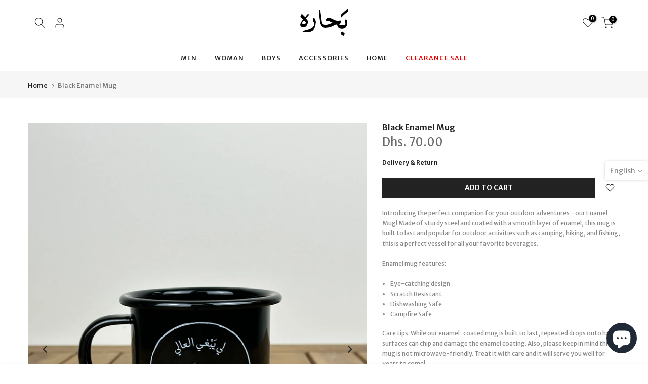

--- FILE ---
content_type: text/html; charset=utf-8
request_url: https://www.bahara.ae/?section_id=search-hidden
body_size: 1313
content:
<div id="shopify-section-search-hidden" class="shopify-section"><div class="t4s-drawer__header">
   <span class="is--login" aria-hidden="false">Search Our Site</span>
   <button class="t4s-drawer__close" data-drawer-close aria-label="Close Search"><svg class="t4s-iconsvg-close" role="presentation" viewBox="0 0 16 14"><path d="M15 0L1 14m14 0L1 0" stroke="currentColor" fill="none" fill-rule="evenodd"></path></svg></button>
</div>
<form data-frm-search action="/search" method="get" class="t4s-mini-search__frm t4s-pr" role="search">
   <input type="hidden" name="type" value="product">
   <input type="hidden" name="options[unavailable_products]" value="last">
   <input type="hidden" name="options[prefix]" value="last"><div data-cat-search class="t4s-mini-search__cat">
         <select data-name="product_type">
           <option value="*">All Categories</option><option value="Bag">Bag</option><option value="Boardshorts">Boardshorts</option><option value="giftcard">giftcard</option><option value="Hoodies">Hoodies</option><option value="Jackets">Jackets</option><option value="Long Sleeve Tees">Long Sleeve Tees</option><option value="Pants">Pants</option><option value="Shorts">Shorts</option><option value="Tanks">Tanks</option><option value="Tees">Tees</option></select>
     </div><div class="t4s-mini-search__btns t4s-pr t4s-oh">
      <input data-input-search class="t4s-mini-search__input" autocomplete="off" type="text" name="q" placeholder="Search">
      <button data-submit-search class="t4s-mini-search__submit t4s-btn-loading__svg" type="submit">
         <svg class="t4s-btn-op0" viewBox="0 0 18 19" width="16"><path fill-rule="evenodd" clip-rule="evenodd" d="M11.03 11.68A5.784 5.784 0 112.85 3.5a5.784 5.784 0 018.18 8.18zm.26 1.12a6.78 6.78 0 11.72-.7l5.4 5.4a.5.5 0 11-.71.7l-5.41-5.4z" fill="currentColor"></path></svg>
         <div class="t4s-loading__spinner t4s-dn">
            <svg width="16" height="16" aria-hidden="true" focusable="false" role="presentation" class="t4s-svg__spinner" viewBox="0 0 66 66" xmlns="http://www.w3.org/2000/svg"><circle class="t4s-path" fill="none" stroke-width="6" cx="33" cy="33" r="30"></circle></svg>
         </div>
      </button>
   </div></form><div data-title-search class="t4s-mini-search__title">Need some inspiration?</div><div class="t4s-drawer__content">
   <div class="t4s-drawer__main">
      <div data-t4s-scroll-me class="t4s-drawer__scroll t4s-current-scrollbar">

         <div data-skeleton-search class="t4s-skeleton_wrap t4s-dn"><div class="t4s-row t4s-space-item-inner">
               <div class="t4s-col-auto t4s-col-item t4s-widget_img_pr"><div class="t4s-skeleton_img"></div></div>
               <div class="t4s-col t4s-col-item t4s-widget_if_pr"><div class="t4s-skeleton_txt1"></div><div class="t4s-skeleton_txt2"></div></div>
            </div><div class="t4s-row t4s-space-item-inner">
               <div class="t4s-col-auto t4s-col-item t4s-widget_img_pr"><div class="t4s-skeleton_img"></div></div>
               <div class="t4s-col t4s-col-item t4s-widget_if_pr"><div class="t4s-skeleton_txt1"></div><div class="t4s-skeleton_txt2"></div></div>
            </div><div class="t4s-row t4s-space-item-inner">
               <div class="t4s-col-auto t4s-col-item t4s-widget_img_pr"><div class="t4s-skeleton_img"></div></div>
               <div class="t4s-col t4s-col-item t4s-widget_if_pr"><div class="t4s-skeleton_txt1"></div><div class="t4s-skeleton_txt2"></div></div>
            </div><div class="t4s-row t4s-space-item-inner">
               <div class="t4s-col-auto t4s-col-item t4s-widget_img_pr"><div class="t4s-skeleton_img"></div></div>
               <div class="t4s-col t4s-col-item t4s-widget_if_pr"><div class="t4s-skeleton_txt1"></div><div class="t4s-skeleton_txt2"></div></div>
            </div></div>
         <div data-results-search class="t4s-mini-search__content t4s_ratioadapt"><div class="t4s-row t4s-space-item-inner t4s-widget__pr">
	<div class="t4s-col-item t4s-col t4s-widget_img_pr"><a class="t4s-d-block t4s-pr t4s-oh t4s_ratio t4s-bg-11" href="/products/fullmoon-hoodie" style="background: url(//www.bahara.ae/cdn/shop/files/WhatsAppImage2024-01-03at12.38.47PM.jpg?v=1704271392&width=1);--aspect-ratioapt: 0.75">
				<img class="lazyloadt4s" data-src="//www.bahara.ae/cdn/shop/files/WhatsAppImage2024-01-03at12.38.47PM.jpg?v=1704271392&width=1" data-widths="[100,200,400,600,700]" data-optimumx="2" data-sizes="auto" src="[data-uri]" width="960" height="1280" alt="Full moon Hoodie">
			</a></div>
	<div class="t4s-col-item t4s-col t4s-widget_if_pr">
		<a href="/products/fullmoon-hoodie" class="t4s-d-block t4s-widget__pr-title">Full moon Hoodie</a><div class="t4s-widget__pr-price"data-pr-price data-product-price><del><span>Dhs.</span> 315.00</del><ins><span>Dhs.</span> 252.00</ins></div></div>
</div>
 <div class="t4s-row t4s-space-item-inner t4s-widget__pr">
	<div class="t4s-col-item t4s-col t4s-widget_img_pr"><a class="t4s-d-block t4s-pr t4s-oh t4s_ratio t4s-bg-11" href="/products/turtle-hoodies" style="background: url(//www.bahara.ae/cdn/shop/products/DSC08164.jpg?v=1669891790&width=1);--aspect-ratioapt: 0.77294921875">
				<img class="lazyloadt4s" data-src="//www.bahara.ae/cdn/shop/products/DSC08164.jpg?v=1669891790&width=1" data-widths="[100,200,400,600,700]" data-optimumx="2" data-sizes="auto" src="[data-uri]" width="1583" height="2048" alt="Turtle Hoodie">
			</a></div>
	<div class="t4s-col-item t4s-col t4s-widget_if_pr">
		<a href="/products/turtle-hoodies" class="t4s-d-block t4s-widget__pr-title">Turtle Hoodie</a><div class="t4s-widget__pr-price"data-pr-price data-product-price><span>Dhs.</span> 315.00
</div></div>
</div>
 <div class="t4s-row t4s-space-item-inner t4s-widget__pr">
	<div class="t4s-col-item t4s-col t4s-widget_img_pr"><a class="t4s-d-block t4s-pr t4s-oh t4s_ratio t4s-bg-11" href="/products/kingfish-hoodies" style="background: url(//www.bahara.ae/cdn/shop/products/DSC07997.jpg?v=1669893469&width=1);--aspect-ratioapt: 0.77294921875">
				<img class="lazyloadt4s" data-src="//www.bahara.ae/cdn/shop/products/DSC07997.jpg?v=1669893469&width=1" data-widths="[100,200,400,600,700]" data-optimumx="2" data-sizes="auto" src="[data-uri]" width="1583" height="2048" alt="Kingfish Hoodie">
			</a></div>
	<div class="t4s-col-item t4s-col t4s-widget_if_pr">
		<a href="/products/kingfish-hoodies" class="t4s-d-block t4s-widget__pr-title">Kingfish Hoodie</a><div class="t4s-widget__pr-price"data-pr-price data-product-price><del><span>Dhs.</span> 315.00</del><ins><span>Dhs.</span> 204.75</ins></div></div>
</div>
 <div class="t4s-row t4s-space-item-inner t4s-widget__pr">
	<div class="t4s-col-item t4s-col t4s-widget_img_pr"><a class="t4s-d-block t4s-pr t4s-oh t4s_ratio t4s-bg-11" href="/products/blue-hoodie" style="background: url(//www.bahara.ae/cdn/shop/files/DSC07992.jpg?v=1736696405&width=1);--aspect-ratioapt: 0.7705078125">
				<img class="lazyloadt4s" data-src="//www.bahara.ae/cdn/shop/files/DSC07992.jpg?v=1736696405&width=1" data-widths="[100,200,400,600,700]" data-optimumx="2" data-sizes="auto" src="[data-uri]" width="1578" height="2048" alt="Al Bazem Hoodie">
			</a></div>
	<div class="t4s-col-item t4s-col t4s-widget_if_pr">
		<a href="/products/blue-hoodie" class="t4s-d-block t4s-widget__pr-title">Al Bazem Hoodie</a><div class="t4s-widget__pr-price"data-pr-price data-product-price><del><span>Dhs.</span> 315.00</del><ins><span>Dhs.</span> 252.00</ins></div></div>
</div>
 <div class="t4s-row t4s-space-item-inner t4s-widget__pr">
	<div class="t4s-col-item t4s-col t4s-widget_img_pr"><a class="t4s-d-block t4s-pr t4s-oh t4s_ratio t4s-bg-11" href="/products/seed-pearl-hoodie" style="background: url(//www.bahara.ae/cdn/shop/files/DSC08002.jpg?v=1736700151&width=1);--aspect-ratioapt: 0.6669921875">
				<img class="lazyloadt4s" data-src="//www.bahara.ae/cdn/shop/files/DSC08002.jpg?v=1736700151&width=1" data-widths="[100,200,400,600,700]" data-optimumx="2" data-sizes="auto" src="[data-uri]" width="1366" height="2048" alt="Delma Hoodie">
			</a></div>
	<div class="t4s-col-item t4s-col t4s-widget_if_pr">
		<a href="/products/seed-pearl-hoodie" class="t4s-d-block t4s-widget__pr-title">Delma Hoodie</a><div class="t4s-widget__pr-price"data-pr-price data-product-price><del><span>Dhs.</span> 315.00</del><ins><span>Dhs.</span> 252.00</ins></div></div>
</div>
 </div>
      </div>
   </div><div data-viewAll-search class="t4s-drawer__bottom">
            <a href="/collections/women" class="t4s-mini-search__viewAll t4s-d-block">View All <svg width="16" xmlns="http://www.w3.org/2000/svg" viewBox="0 0 32 32"><path d="M 18.71875 6.78125 L 17.28125 8.21875 L 24.0625 15 L 4 15 L 4 17 L 24.0625 17 L 17.28125 23.78125 L 18.71875 25.21875 L 27.21875 16.71875 L 27.90625 16 L 27.21875 15.28125 Z"/></svg></a>
         </div></div></div>

--- FILE ---
content_type: image/svg+xml
request_url: https://cdn.shopify.com/s/files/1/0089/3832/4068/files/sun_1.svg?16226
body_size: -227
content:
<?xml version="1.0" encoding="iso-8859-1"?>
<!-- Generator: Adobe Illustrator 19.0.0, SVG Export Plug-In . SVG Version: 6.00 Build 0)  -->
<svg version="1.1" id="Capa_1" xmlns="http://www.w3.org/2000/svg" xmlns:xlink="http://www.w3.org/1999/xlink" x="0px" y="0px"
	 viewBox="0 0 469.344 469.344" style="enable-background:new 0 0 469.344 469.344;" xml:space="preserve">
<g>
	<g>
		<path d="M234.672,127.691c-58.91,0-106.667,47.756-106.667,106.667c0,58.91,47.756,106.667,106.667,106.667
			s106.667-47.756,106.667-106.667C341.339,175.447,293.582,127.691,234.672,127.691z M234.672,298.357c-35.346,0-64-28.654-64-64
			c0-35.346,28.654-64,64-64s64,28.654,64,64C298.672,269.704,270.018,298.357,234.672,298.357z"/>
	</g>
</g>
<g>
	<g>
		<rect x="213.339" width="42.667" height="85.333"/>
	</g>
</g>
<g>
	<g>
		<rect x="213.339" y="384.011" width="42.667" height="85.333"/>
	</g>
</g>
<g>
	<g>
		<rect x="384.005" y="213.333" width="85.333" height="42.667"/>
	</g>
</g>
<g>
	<g>
		<rect x="0.005" y="213.344" width="85.333" height="42.667"/>
	</g>
</g>
<g>
	<g>
		<rect x="327.453" y="77.3" transform="matrix(0.7071 -0.7071 0.7071 0.7071 38.6615 290.6031)" width="85.334" height="42.667"/>
	</g>
</g>
<g>
	<g>
		
			<rect x="55.925" y="348.795" transform="matrix(0.7071 -0.7071 0.7071 0.7071 -232.8435 178.1236)" width="85.334" height="42.667"/>
	</g>
</g>
<g>
	<g>
		
			<rect x="348.741" y="327.403" transform="matrix(0.7071 -0.7071 0.7071 0.7071 -153.2864 370.0728)" width="42.667" height="85.334"/>
	</g>
</g>
<g>
	<g>
		<rect x="77.26" y="55.933" transform="matrix(0.7071 -0.7071 0.7071 0.7071 -40.8431 98.5952)" width="42.667" height="85.334"/>
	</g>
</g>
<g>
</g>
<g>
</g>
<g>
</g>
<g>
</g>
<g>
</g>
<g>
</g>
<g>
</g>
<g>
</g>
<g>
</g>
<g>
</g>
<g>
</g>
<g>
</g>
<g>
</g>
<g>
</g>
<g>
</g>
</svg>


--- FILE ---
content_type: image/svg+xml
request_url: https://cdn.shopify.com/s/files/1/0089/3832/4068/files/alret.svg?16226
body_size: -630
content:
<?xml version="1.0" encoding="utf-8"?>
<!-- Generator: Adobe Illustrator 23.1.1, SVG Export Plug-In . SVG Version: 6.00 Build 0)  -->
<svg version="1.1" id="Layer_1" xmlns="http://www.w3.org/2000/svg" xmlns:xlink="http://www.w3.org/1999/xlink" x="0px" y="0px"
	 viewBox="0 0 8.83 8.83" style="enable-background:new 0 0 8.83 8.83;" xml:space="preserve">
<style type="text/css">
	.st0{fill:#010101;}
</style>
<g>
	<g>
		<path class="st0" d="M4.42,0C1.97,0,0,1.97,0,4.42c0,2.44,1.97,4.42,4.42,4.42c2.44,0,4.42-1.97,4.42-4.42
			C8.83,1.97,6.86,0,4.42,0z M4.42,8.14c-2.06,0-3.73-1.67-3.73-3.73c0-2.06,1.67-3.73,3.73-3.73c2.06,0,3.73,1.67,3.73,3.73
			C8.14,6.47,6.47,8.14,4.42,8.14z"/>
	</g>
</g>
<g>
	<g>
		<path class="st0" d="M4.42,2.22c-0.19,0-0.34,0.15-0.34,0.34v2.22c0,0.19,0.15,0.34,0.34,0.34s0.34-0.15,0.34-0.34V2.57
			C4.76,2.38,4.61,2.22,4.42,2.22z"/>
	</g>
</g>
<g>
	<g>
		<circle class="st0" cx="4.42" cy="6.02" r="0.47"/>
	</g>
</g>
</svg>


--- FILE ---
content_type: image/svg+xml
request_url: https://cdn.shopify.com/s/files/1/0089/3832/4068/files/CMW30.svg?16226
body_size: 750
content:
<?xml version="1.0" encoding="utf-8"?>
<!-- Generator: Adobe Illustrator 23.1.1, SVG Export Plug-In . SVG Version: 6.00 Build 0)  -->
<svg version="1.1" id="Layer_1" xmlns="http://www.w3.org/2000/svg" xmlns:xlink="http://www.w3.org/1999/xlink" x="0px" y="0px"
	 viewBox="0 0 11.58 8.52" style="enable-background:new 0 0 11.58 8.52;" xml:space="preserve">
<style type="text/css">
	.st0{fill:#010101;}
	.st1{fill-rule:evenodd;clip-rule:evenodd;fill:#010101;}
</style>
<g>
	<g>
		<path class="st0" d="M4.3,5.16h0.13c0.07,0,0.14-0.01,0.21-0.02c0.07-0.01,0.13-0.03,0.19-0.07s0.11-0.08,0.14-0.13
			C5.01,4.9,5.03,4.82,5.03,4.74c0-0.06-0.01-0.12-0.04-0.17C4.97,4.51,4.94,4.47,4.9,4.44C4.86,4.4,4.81,4.38,4.75,4.36
			S4.64,4.33,4.58,4.33c-0.12,0-0.21,0.03-0.29,0.1C4.21,4.5,4.16,4.58,4.13,4.69L3.68,4.58C3.7,4.48,3.75,4.39,3.8,4.31
			c0.06-0.08,0.13-0.15,0.21-0.2c0.08-0.06,0.17-0.1,0.27-0.13c0.1-0.03,0.21-0.05,0.32-0.05c0.12,0,0.24,0.02,0.35,0.05
			c0.11,0.03,0.21,0.08,0.29,0.15c0.08,0.07,0.15,0.15,0.2,0.24c0.05,0.1,0.07,0.21,0.07,0.34c0,0.15-0.05,0.29-0.14,0.41
			C5.28,5.23,5.16,5.31,5,5.34v0.01c0.17,0.04,0.31,0.11,0.42,0.23c0.11,0.12,0.16,0.27,0.16,0.45c0,0.15-0.03,0.27-0.08,0.38
			s-0.13,0.2-0.23,0.27c-0.09,0.07-0.2,0.13-0.32,0.16C4.84,6.89,4.72,6.9,4.6,6.9S4.37,6.89,4.26,6.87
			C4.16,6.84,4.06,6.8,3.97,6.75C3.88,6.69,3.8,6.63,3.73,6.54c-0.07-0.08-0.12-0.19-0.16-0.3L4.02,6.1
			c0.03,0.11,0.1,0.21,0.19,0.28S4.44,6.5,4.59,6.5c0.06,0,0.12-0.01,0.19-0.03c0.06-0.02,0.12-0.04,0.17-0.08
			C4.99,6.35,5.03,6.3,5.06,6.24c0.03-0.06,0.05-0.13,0.05-0.22c0-0.09-0.02-0.17-0.07-0.23s-0.1-0.11-0.17-0.15
			C4.81,5.61,4.74,5.59,4.65,5.57C4.57,5.56,4.5,5.55,4.42,5.55H4.3V5.16z"/>
		<path class="st0" d="M8.11,5.42c0,0.23-0.02,0.44-0.07,0.62C8,6.22,7.94,6.38,7.85,6.5S7.67,6.73,7.54,6.8S7.27,6.9,7.11,6.9
			c-0.16,0-0.3-0.04-0.43-0.1S6.46,6.63,6.37,6.5C6.29,6.38,6.22,6.22,6.18,6.04C6.13,5.85,6.11,5.65,6.11,5.42S6.13,4.98,6.18,4.8
			c0.04-0.18,0.11-0.34,0.19-0.47C6.46,4.2,6.56,4.1,6.69,4.03c0.12-0.07,0.27-0.1,0.43-0.1c0.16,0,0.3,0.04,0.43,0.1
			C7.67,4.1,7.77,4.2,7.85,4.33S8,4.61,8.05,4.8C8.09,4.98,8.11,5.19,8.11,5.42z M7.62,5.42c0-0.1-0.01-0.21-0.02-0.34
			S7.56,4.84,7.53,4.72C7.49,4.61,7.44,4.52,7.38,4.44C7.31,4.37,7.22,4.33,7.11,4.33c-0.11,0-0.2,0.04-0.26,0.11
			C6.78,4.52,6.73,4.61,6.7,4.72C6.66,4.84,6.64,4.96,6.62,5.08C6.61,5.21,6.6,5.32,6.6,5.42s0.01,0.21,0.02,0.34
			C6.64,5.88,6.66,6,6.7,6.1s0.09,0.2,0.15,0.28S7.01,6.5,7.11,6.5c0.11,0,0.19-0.04,0.26-0.11C7.44,6.31,7.49,6.21,7.53,6.1
			S7.59,5.88,7.6,5.75S7.62,5.52,7.62,5.42z"/>
	</g>
</g>
<g>
	<path class="st1" d="M11,0.24c0.03-0.16,0.19-0.26,0.35-0.23c0.16,0.04,0.26,0.19,0.22,0.36L9.88,8.28
		C9.85,8.42,9.73,8.52,9.6,8.52l0,0H1.98c-0.14,0-0.26-0.11-0.29-0.25L0.01,0.36C-0.03,0.2,0.07,0.04,0.23,0.01
		c0.16-0.03,0.31,0.07,0.35,0.23l1.64,7.68h7.15L11,0.24z"/>
	<path class="st1" d="M0.63,2.09c0.09,0,0.26-0.2,0.43-0.39C1.32,1.4,1.57,1.1,1.92,1.1c0.34,0,0.6,0.3,0.86,0.59
		c0.17,0.2,0.34,0.39,0.43,0.39c0.09,0,0.26-0.2,0.43-0.39C3.89,1.4,4.15,1.1,4.5,1.1c0.34,0,0.6,0.3,0.86,0.59
		c0.17,0.2,0.34,0.39,0.43,0.39c0.09,0,0.26-0.2,0.43-0.39C6.47,1.4,6.73,1.1,7.08,1.1c0.34,0,0.6,0.3,0.86,0.59
		c0.17,0.2,0.34,0.39,0.43,0.39c0.09,0,0.26-0.2,0.43-0.39C9.05,1.4,9.31,1.1,9.66,1.1c0.34,0,0.6,0.3,0.86,0.59
		c0.17,0.2,0.34,0.39,0.43,0.39v0.6c-0.34,0-0.6-0.3-0.86-0.59C9.91,1.9,9.74,1.7,9.66,1.7C9.57,1.7,9.4,1.9,9.23,2.1
		C8.97,2.39,8.71,2.69,8.37,2.69c-0.34,0-0.6-0.3-0.86-0.59C7.33,1.9,7.16,1.7,7.08,1.7c-0.09,0-0.26,0.2-0.43,0.39
		C6.39,2.39,6.13,2.69,5.79,2.69c-0.34,0-0.6-0.3-0.86-0.59C4.75,1.9,4.58,1.7,4.5,1.7c-0.09,0-0.26,0.2-0.43,0.39
		C3.81,2.39,3.55,2.69,3.21,2.69s-0.6-0.3-0.86-0.59C2.18,1.9,2,1.7,1.92,1.7c-0.09,0-0.26,0.2-0.43,0.39
		c-0.26,0.3-0.52,0.59-0.86,0.59V2.09z"/>
	<path class="st1" d="M8.46,3.2c0.14,0,0.26,0.06,0.35,0.15l0,0l0,0c0.09,0.09,0.15,0.22,0.15,0.36c0,0.14-0.06,0.27-0.15,0.36h0
		l0,0C8.73,4.17,8.6,4.23,8.46,4.23c-0.14,0-0.26-0.06-0.35-0.15l0,0h0C8.02,3.98,7.96,3.85,7.96,3.71c0-0.14,0.06-0.27,0.15-0.36
		l0,0l0,0C8.2,3.25,8.33,3.2,8.46,3.2L8.46,3.2z M8.68,3.49C8.63,3.43,8.55,3.4,8.46,3.4c-0.08,0-0.16,0.04-0.22,0.09l0,0
		C8.19,3.55,8.16,3.62,8.16,3.71c0,0.09,0.03,0.17,0.09,0.22l0,0C8.3,3.99,8.38,4.02,8.46,4.02c0.08,0,0.16-0.03,0.22-0.09l0,0
		C8.74,3.88,8.77,3.8,8.77,3.71C8.77,3.62,8.74,3.55,8.68,3.49L8.68,3.49z"/>
</g>
</svg>


--- FILE ---
content_type: image/svg+xml
request_url: https://cdn.shopify.com/s/files/1/0089/3832/4068/files/noiron.svg?16226
body_size: -411
content:
<?xml version="1.0" encoding="utf-8"?>
<!-- Generator: Adobe Illustrator 23.1.1, SVG Export Plug-In . SVG Version: 6.00 Build 0)  -->
<svg version="1.1" id="Layer_1" xmlns="http://www.w3.org/2000/svg" xmlns:xlink="http://www.w3.org/1999/xlink" x="0px" y="0px"
	 viewBox="0 0 14.41 8.83" style="enable-background:new 0 0 14.41 8.83;" xml:space="preserve">
<style type="text/css">
	.st0{fill-rule:evenodd;clip-rule:evenodd;fill:#010101;}
</style>
<path class="st0" d="M4.64,2.99h7.3h0.25l0.03,0.26l0.5,4.03l0.04,0.33h-0.32H1.32H1.04V7.31c0-1.05,0.15-2.11,0.67-2.93
	C2.25,3.54,3.15,2.99,4.64,2.99L4.64,2.99z M11.69,3.57H4.64c-1.27,0-2.02,0.45-2.46,1.13c-0.4,0.63-0.55,1.46-0.57,2.32h10.51
	L11.69,3.57z"/>
<path class="st0" d="M3.35,0.67c-0.16,0-0.28-0.13-0.28-0.29c0-0.16,0.13-0.29,0.28-0.29h8.27c0.15,0,0.27,0.12,0.28,0.26l0.83,6.92
	c0.02,0.16-0.09,0.31-0.25,0.32c-0.16,0.02-0.3-0.09-0.32-0.25l-0.8-6.67H3.35z"/>
<path class="st0" d="M0.4,8.72c-0.14,0.07-0.31,0-0.38-0.14c-0.07-0.15,0-0.32,0.14-0.39l13.84-6.63c0.14-0.07,0.31,0,0.38,0.14
	c0.07,0.15,0,0.32-0.14,0.39L0.4,8.72z"/>
<path class="st0" d="M14.25,8.19c0.14,0.07,0.2,0.24,0.14,0.39c-0.07,0.15-0.24,0.21-0.38,0.14L0.16,2.09
	C0.02,2.02-0.04,1.85,0.03,1.7C0.09,1.56,0.26,1.49,0.4,1.56L14.25,8.19z"/>
</svg>


--- FILE ---
content_type: image/svg+xml
request_url: https://cdn.shopify.com/s/files/1/0089/3832/4068/files/shade.svg?16226
body_size: -237
content:
<?xml version="1.0" encoding="utf-8"?>
<!-- Generator: Adobe Illustrator 23.1.1, SVG Export Plug-In . SVG Version: 6.00 Build 0)  -->
<svg version="1.1" id="Layer_1" xmlns="http://www.w3.org/2000/svg" xmlns:xlink="http://www.w3.org/1999/xlink" x="0px" y="0px"
	 viewBox="0 0 11.58 8.52" style="enable-background:new 0 0 11.58 8.52;" xml:space="preserve">
<style type="text/css">
	.st0{fill:#010101;}
</style>
<path class="st0" d="M6.6,4.21c0.29,0,0.44-0.35,0.25-0.56L3.85,0.4c-0.13-0.14-0.36-0.14-0.49,0L0.37,3.64
	c-0.2,0.21-0.05,0.56,0.25,0.56h0.72v3.76c0,0.19,0.15,0.34,0.34,0.34h3.87c0.19,0,0.34-0.15,0.34-0.34V4.21H6.6z M5.83,3.54H1.39
	c0.69-0.75,0.13-0.14,2.22-2.41C5.73,3.42,5.14,2.79,5.83,3.54z M5.21,7.63h-3.2V4.21h3.2V7.63z"/>
<path class="st0" d="M11.3,7.73L7.75,4.18C7.44,3.87,6.96,4.34,7.28,4.65l3.55,3.55C11.14,8.52,11.62,8.05,11.3,7.73z"/>
<path class="st0" d="M7.08,5.38C6.77,5.07,6.29,5.54,6.61,5.85l2.35,2.35c0.31,0.31,0.79-0.16,0.47-0.47L7.08,5.38z"/>
<path class="st0" d="M6.83,6.92C6.52,6.6,6.04,7.08,6.36,7.39l0.81,0.81c0.31,0.31,0.79-0.16,0.47-0.47L6.83,6.92z"/>
</svg>


--- FILE ---
content_type: image/svg+xml
request_url: https://www.bahara.ae/cdn/shop/files/BHlogo.svg?v=1698070980&width=55
body_size: 725
content:
<?xml version="1.0" encoding="utf-8"?>
<!-- Generator: Adobe Illustrator 22.1.0, SVG Export Plug-In . SVG Version: 6.00 Build 0)  -->
<svg version="1.1" id="Layer_1" xmlns="http://www.w3.org/2000/svg" xmlns:xlink="http://www.w3.org/1999/xlink" x="0px" y="0px"
	 viewBox="0 0 38.7 22" style="enable-background:new 0 0 38.7 22;" xml:space="preserve">
<g>
	<g>
		<path d="M33.5,16.2c-0.6,0-1.2-0.1-1.8-0.3c-0.7-0.3-1.3-0.9-1.6-1.6c-0.1-0.4-0.3-0.7-0.3-1.1c0-0.1-0.1-0.1-0.1-0.2c0,0,0,0,0,0
			c-0.3-0.1-0.6-0.1-0.9-0.2c0,0-0.1,0-0.1,0c-0.1,0-0.2,0.1-0.2,0.1c-0.4,0.2-0.8,0.4-1.2,0.6c-0.4,0.2-0.7,0.4-1.1,0.5
			c-0.2,0.1-0.5,0.2-0.7,0.3c-0.1,0.1-0.3,0.1-0.4,0.2c-0.9,0.3-1.8,0.6-2.7,0.7c-0.9,0.1-1.9,0.4-2.9,0.2c-0.7-0.1-1.3-0.5-1.8-0.9
			c-0.5-0.5-0.9-1-1.1-1.7C16.1,12,16,11,15.9,10c-0.1-1-0.3-2.1-0.4-3.1c-0.1-0.7-0.2-1.4-0.2-2.2c0-1-0.1-1.9,0-2.9
			c0,0,0-0.1,0-0.1c0-0.2,0-0.4,0.1-0.5C15.6,1.1,15.7,1,15.9,1c0.1,0,0.2,0.1,0.2,0.2c0,0.1,0.1,0.2,0.1,0.3c0.1,0.5,0.2,1,0.2,1.4
			c0.4,2.6,0.6,5.2,1,7.8c0.1,0.5,0.3,1,0.6,1.4c0.1,0.2,0.3,0.4,0.5,0.5c0.5,0.4,1.2,0.5,1.8,0.5c1.1,0,2.2-0.3,3.2-0.7
			c0.4-0.1,0.8-0.3,1.1-0.4c0.2-0.1,0.4-0.1,0.6-0.2c0.1,0,0.2-0.1,0.3-0.1c0.1,0,0.2-0.1,0.2-0.1c0.1,0,0.1-0.1,0.1-0.1
			c0.1-0.1,0.1-0.2-0.1-0.3c-0.7-0.3-1.4-0.7-2.2-1c-0.7-0.3-1.5-0.5-2.2-0.4C21.3,10,21.2,10,21,10c-0.2,0-0.4,0-0.4-0.4
			c0.1-0.6,0.2-1.2,0.7-1.6c0.4-0.4,1-0.7,1.6-0.6c1.8,0.1,3.3,1.2,4.9,1.9c0.7,0.3,1.4,0.5,2.1,0.5c0.7,0.1,1.4-0.1,2.2-0.2
			c0.1,0,0.3,0,0.4,0.1c0.2,0.1,0.3,0.2,0.3,0.4c0,0.1,0,0.1,0,0.2c-0.1,0.5-0.3,1.1-0.5,1.6c-0.1,0.2-0.2,0.2-0.4,0.3
			c-0.2,0.1-0.3,0.2-0.5,0.3c-0.1,0-0.1,0.1,0,0.2c0,0,0.1,0.1,0.1,0.1c0.3,0.3,0.6,0.4,0.9,0.5c0.7,0.2,1.4,0.1,2.2,0
			c0.6-0.1,1.3-0.1,1.7-0.6c0.1-0.1,0.1-0.1,0.1-0.2c0-0.1,0-0.2,0-0.3c0-0.3-0.1-0.5-0.3-0.8c-0.1-0.1-0.1-0.2-0.2-0.3
			c-0.1-0.1-0.1-0.3-0.1-0.4c0-0.1,0-0.3,0.1-0.4c0-0.1,0.1-0.2,0.1-0.3c0.1-0.3,0.3-0.7,0.4-1c0-0.1,0.1-0.1,0.1-0.2
			c0.1-0.1,0.2-0.2,0.3-0.1c0.1,0,0.3,0.1,0.4,0.2c0.3,0.4,0.4,1,0.5,1.5c0.3,1.7,0.1,3.6-1.3,4.9c0,0,0,0,0,0
			c-0.7,0.6-1.5,0.8-2.4,0.9c-0.1,0-0.2,0-0.3,0C33.6,16.2,33.5,16.2,33.5,16.2z"/>
		<path d="M38.7,1c0,0.1,0,0.3,0,0.4c0,0.4-0.2,0.7-0.4,1c-0.1,0.1-0.1,0.2-0.2,0.2C37.5,3.1,37,3.6,36.4,4c-0.6,0.5-1.1,1-1.7,1.5
			c-0.2,0.2-0.4,0.4-0.6,0.6c-0.2,0.1-0.3,0.3-0.5,0.4c-0.1,0.1-0.3,0.3-0.4,0.5C33.1,7,33,7.1,32.9,7c-0.2,0-0.2-0.2-0.2-0.4
			c0-0.5,0-0.9,0.1-1.4C32.9,5,33,4.7,33.2,4.5c0.1-0.1,0.1-0.1,0.2-0.2c0.4-0.4,0.8-0.7,1.2-1.1c0.5-0.4,1-0.9,1.5-1.3
			c0.4-0.3,0.8-0.6,1.1-1c0.3-0.3,0.7-0.6,1.1-0.9c0.1-0.1,0.2,0,0.2,0c0.1,0,0.1,0.1,0.1,0.2C38.7,0.5,38.7,0.7,38.7,1z"/>
		<path d="M35.8,20.1c0,0.1,0,0.2-0.1,0.4c-0.1,0.6-0.4,1.1-0.9,1.5C34.8,22,34.7,22,34.6,22c-0.1,0-0.1-0.1-0.2-0.1
			c-0.3-0.2-0.5-0.3-0.8-0.5c-0.2-0.1-0.3-0.3-0.5-0.4c-0.1-0.1-0.2-0.2-0.2-0.3c0-0.1-0.1-0.1-0.1-0.2c0-0.1-0.1-0.2,0-0.2
			c0,0,0-0.1,0-0.1c0-0.3,0.1-0.6,0.2-0.8c0.1-0.1,0.1-0.3,0.2-0.4c0.1-0.2,0.3-0.3,0.4-0.4c0.1,0,0.2-0.1,0.2,0
			c0.1,0,0.2,0.1,0.3,0.1c0.1,0.1,0.2,0.2,0.3,0.3c0.2,0.2,0.4,0.3,0.7,0.5c0.1,0.1,0.2,0.1,0.2,0.2c0.1,0.1,0.2,0.2,0.2,0.4
			C35.8,19.9,35.8,20,35.8,20.1z"/>
		<path d="M2.5,15c-0.8,0-1.6-0.2-2.1-0.9C0.1,13.7,0,13.4,0,13c0.2-1.4,1-2.6,1.9-3.7C2,9.1,2.1,8.9,2.1,8.8c0,0,0-0.1,0-0.1
			C1.6,8.1,1.1,7.5,0.6,7C0.4,6.8,0.4,6.7,0.3,6.6C0.2,6.5,0.2,6.4,0.2,6.3c0-0.6,0.5-1.4,0.9-1.7c0.2-0.1,0.3-0.1,0.5,0
			c0.1,0.1,0.2,0.1,0.3,0.2c0.6,0.7,1.3,1.2,1.9,1.9c0,0,0.1,0.1,0.1,0.1c0.1,0.1,0.2,0.1,0.2,0c0.4-0.4,0.6-0.9,1-1.3
			c0.3-0.4,0.7-0.8,1.2-1.1c0.1-0.1,0.4-0.1,0.5,0.1c0.1,0.3-0.1,0.7-0.1,1c0,0.3-0.2,0.4-0.4,0.6C5.9,6.4,5.7,6.6,5.5,6.8
			C5.2,7.1,5,7.4,4.7,7.7c0,0,0,0.1-0.1,0.1c0,0,0,0.1,0,0.1C4.7,8.1,4.9,8.2,5,8.4c0.1,0.2,0.3,0.4,0.4,0.5C5.7,9.3,6,9.6,6.2,10
			c0.1,0.3,0.2,0.6,0.1,0.9c-0.2,0.8-0.4,1.5-0.7,2.2c0,0.1-0.1,0.3-0.2,0.4C4.7,14.5,3.7,15,2.5,15z M2.9,12.4
			c0.4,0,0.8-0.1,1.2-0.3c0.3-0.2,0.5-0.6,0.4-1c-0.1-0.3-0.4-0.5-0.6-0.7c-0.2-0.2-0.4-0.5-0.7-0.6C3,9.7,2.9,9.7,2.7,9.8
			C2.6,9.8,2.5,10,2.4,10.1c-0.2,0.3-0.4,0.5-0.6,0.8c-0.1,0.2-0.5,0.6-0.3,0.9c0.2,0.4,0.6,0.6,1.1,0.6C2.7,12.4,2.8,12.4,2.9,12.4
			z"/>
		<path d="M12.5,11.4c0,1.3-0.4,2.6-0.8,3.8c-0.4,0.9-0.8,1.9-1.5,2.5c-0.9,0.8-2,1.1-3.1,1.2C6.4,19,5.7,19,5.1,19.1
			c-0.6,0-1.2,0.1-1.9,0.1c-0.4,0-1.7,0-1.2-0.7c0.1-0.1,0.3-0.2,0.4-0.3c1.4-0.7,3-0.9,4.5-1.4c1.5-0.5,3-1.3,3.9-2.6
			c0.4-0.6,0.6-1.2,0.6-1.9c0-0.7-0.2-1.4-0.7-1.8c-0.2-0.2-0.5-0.4-0.5-0.6c-0.1-0.2,0-0.4,0-0.6c0.1-0.5,0.3-1.1,0.5-1.6
			c0.1-0.1,0.2-0.3,0.3-0.3c0.1,0,0.1,0.1,0.2,0.1c0.9,0.9,1.4,2.3,1.4,3.7C12.5,11.3,12.5,11.3,12.5,11.4z"/>
	</g>
</g>
</svg>


--- FILE ---
content_type: image/svg+xml
request_url: https://www.bahara.ae/cdn/shop/files/BHlogo.svg?v=1698070980&width=95
body_size: 609
content:
<?xml version="1.0" encoding="utf-8"?>
<!-- Generator: Adobe Illustrator 22.1.0, SVG Export Plug-In . SVG Version: 6.00 Build 0)  -->
<svg version="1.1" id="Layer_1" xmlns="http://www.w3.org/2000/svg" xmlns:xlink="http://www.w3.org/1999/xlink" x="0px" y="0px"
	 viewBox="0 0 38.7 22" style="enable-background:new 0 0 38.7 22;" xml:space="preserve">
<g>
	<g>
		<path d="M33.5,16.2c-0.6,0-1.2-0.1-1.8-0.3c-0.7-0.3-1.3-0.9-1.6-1.6c-0.1-0.4-0.3-0.7-0.3-1.1c0-0.1-0.1-0.1-0.1-0.2c0,0,0,0,0,0
			c-0.3-0.1-0.6-0.1-0.9-0.2c0,0-0.1,0-0.1,0c-0.1,0-0.2,0.1-0.2,0.1c-0.4,0.2-0.8,0.4-1.2,0.6c-0.4,0.2-0.7,0.4-1.1,0.5
			c-0.2,0.1-0.5,0.2-0.7,0.3c-0.1,0.1-0.3,0.1-0.4,0.2c-0.9,0.3-1.8,0.6-2.7,0.7c-0.9,0.1-1.9,0.4-2.9,0.2c-0.7-0.1-1.3-0.5-1.8-0.9
			c-0.5-0.5-0.9-1-1.1-1.7C16.1,12,16,11,15.9,10c-0.1-1-0.3-2.1-0.4-3.1c-0.1-0.7-0.2-1.4-0.2-2.2c0-1-0.1-1.9,0-2.9
			c0,0,0-0.1,0-0.1c0-0.2,0-0.4,0.1-0.5C15.6,1.1,15.7,1,15.9,1c0.1,0,0.2,0.1,0.2,0.2c0,0.1,0.1,0.2,0.1,0.3c0.1,0.5,0.2,1,0.2,1.4
			c0.4,2.6,0.6,5.2,1,7.8c0.1,0.5,0.3,1,0.6,1.4c0.1,0.2,0.3,0.4,0.5,0.5c0.5,0.4,1.2,0.5,1.8,0.5c1.1,0,2.2-0.3,3.2-0.7
			c0.4-0.1,0.8-0.3,1.1-0.4c0.2-0.1,0.4-0.1,0.6-0.2c0.1,0,0.2-0.1,0.3-0.1c0.1,0,0.2-0.1,0.2-0.1c0.1,0,0.1-0.1,0.1-0.1
			c0.1-0.1,0.1-0.2-0.1-0.3c-0.7-0.3-1.4-0.7-2.2-1c-0.7-0.3-1.5-0.5-2.2-0.4C21.3,10,21.2,10,21,10c-0.2,0-0.4,0-0.4-0.4
			c0.1-0.6,0.2-1.2,0.7-1.6c0.4-0.4,1-0.7,1.6-0.6c1.8,0.1,3.3,1.2,4.9,1.9c0.7,0.3,1.4,0.5,2.1,0.5c0.7,0.1,1.4-0.1,2.2-0.2
			c0.1,0,0.3,0,0.4,0.1c0.2,0.1,0.3,0.2,0.3,0.4c0,0.1,0,0.1,0,0.2c-0.1,0.5-0.3,1.1-0.5,1.6c-0.1,0.2-0.2,0.2-0.4,0.3
			c-0.2,0.1-0.3,0.2-0.5,0.3c-0.1,0-0.1,0.1,0,0.2c0,0,0.1,0.1,0.1,0.1c0.3,0.3,0.6,0.4,0.9,0.5c0.7,0.2,1.4,0.1,2.2,0
			c0.6-0.1,1.3-0.1,1.7-0.6c0.1-0.1,0.1-0.1,0.1-0.2c0-0.1,0-0.2,0-0.3c0-0.3-0.1-0.5-0.3-0.8c-0.1-0.1-0.1-0.2-0.2-0.3
			c-0.1-0.1-0.1-0.3-0.1-0.4c0-0.1,0-0.3,0.1-0.4c0-0.1,0.1-0.2,0.1-0.3c0.1-0.3,0.3-0.7,0.4-1c0-0.1,0.1-0.1,0.1-0.2
			c0.1-0.1,0.2-0.2,0.3-0.1c0.1,0,0.3,0.1,0.4,0.2c0.3,0.4,0.4,1,0.5,1.5c0.3,1.7,0.1,3.6-1.3,4.9c0,0,0,0,0,0
			c-0.7,0.6-1.5,0.8-2.4,0.9c-0.1,0-0.2,0-0.3,0C33.6,16.2,33.5,16.2,33.5,16.2z"/>
		<path d="M38.7,1c0,0.1,0,0.3,0,0.4c0,0.4-0.2,0.7-0.4,1c-0.1,0.1-0.1,0.2-0.2,0.2C37.5,3.1,37,3.6,36.4,4c-0.6,0.5-1.1,1-1.7,1.5
			c-0.2,0.2-0.4,0.4-0.6,0.6c-0.2,0.1-0.3,0.3-0.5,0.4c-0.1,0.1-0.3,0.3-0.4,0.5C33.1,7,33,7.1,32.9,7c-0.2,0-0.2-0.2-0.2-0.4
			c0-0.5,0-0.9,0.1-1.4C32.9,5,33,4.7,33.2,4.5c0.1-0.1,0.1-0.1,0.2-0.2c0.4-0.4,0.8-0.7,1.2-1.1c0.5-0.4,1-0.9,1.5-1.3
			c0.4-0.3,0.8-0.6,1.1-1c0.3-0.3,0.7-0.6,1.1-0.9c0.1-0.1,0.2,0,0.2,0c0.1,0,0.1,0.1,0.1,0.2C38.7,0.5,38.7,0.7,38.7,1z"/>
		<path d="M35.8,20.1c0,0.1,0,0.2-0.1,0.4c-0.1,0.6-0.4,1.1-0.9,1.5C34.8,22,34.7,22,34.6,22c-0.1,0-0.1-0.1-0.2-0.1
			c-0.3-0.2-0.5-0.3-0.8-0.5c-0.2-0.1-0.3-0.3-0.5-0.4c-0.1-0.1-0.2-0.2-0.2-0.3c0-0.1-0.1-0.1-0.1-0.2c0-0.1-0.1-0.2,0-0.2
			c0,0,0-0.1,0-0.1c0-0.3,0.1-0.6,0.2-0.8c0.1-0.1,0.1-0.3,0.2-0.4c0.1-0.2,0.3-0.3,0.4-0.4c0.1,0,0.2-0.1,0.2,0
			c0.1,0,0.2,0.1,0.3,0.1c0.1,0.1,0.2,0.2,0.3,0.3c0.2,0.2,0.4,0.3,0.7,0.5c0.1,0.1,0.2,0.1,0.2,0.2c0.1,0.1,0.2,0.2,0.2,0.4
			C35.8,19.9,35.8,20,35.8,20.1z"/>
		<path d="M2.5,15c-0.8,0-1.6-0.2-2.1-0.9C0.1,13.7,0,13.4,0,13c0.2-1.4,1-2.6,1.9-3.7C2,9.1,2.1,8.9,2.1,8.8c0,0,0-0.1,0-0.1
			C1.6,8.1,1.1,7.5,0.6,7C0.4,6.8,0.4,6.7,0.3,6.6C0.2,6.5,0.2,6.4,0.2,6.3c0-0.6,0.5-1.4,0.9-1.7c0.2-0.1,0.3-0.1,0.5,0
			c0.1,0.1,0.2,0.1,0.3,0.2c0.6,0.7,1.3,1.2,1.9,1.9c0,0,0.1,0.1,0.1,0.1c0.1,0.1,0.2,0.1,0.2,0c0.4-0.4,0.6-0.9,1-1.3
			c0.3-0.4,0.7-0.8,1.2-1.1c0.1-0.1,0.4-0.1,0.5,0.1c0.1,0.3-0.1,0.7-0.1,1c0,0.3-0.2,0.4-0.4,0.6C5.9,6.4,5.7,6.6,5.5,6.8
			C5.2,7.1,5,7.4,4.7,7.7c0,0,0,0.1-0.1,0.1c0,0,0,0.1,0,0.1C4.7,8.1,4.9,8.2,5,8.4c0.1,0.2,0.3,0.4,0.4,0.5C5.7,9.3,6,9.6,6.2,10
			c0.1,0.3,0.2,0.6,0.1,0.9c-0.2,0.8-0.4,1.5-0.7,2.2c0,0.1-0.1,0.3-0.2,0.4C4.7,14.5,3.7,15,2.5,15z M2.9,12.4
			c0.4,0,0.8-0.1,1.2-0.3c0.3-0.2,0.5-0.6,0.4-1c-0.1-0.3-0.4-0.5-0.6-0.7c-0.2-0.2-0.4-0.5-0.7-0.6C3,9.7,2.9,9.7,2.7,9.8
			C2.6,9.8,2.5,10,2.4,10.1c-0.2,0.3-0.4,0.5-0.6,0.8c-0.1,0.2-0.5,0.6-0.3,0.9c0.2,0.4,0.6,0.6,1.1,0.6C2.7,12.4,2.8,12.4,2.9,12.4
			z"/>
		<path d="M12.5,11.4c0,1.3-0.4,2.6-0.8,3.8c-0.4,0.9-0.8,1.9-1.5,2.5c-0.9,0.8-2,1.1-3.1,1.2C6.4,19,5.7,19,5.1,19.1
			c-0.6,0-1.2,0.1-1.9,0.1c-0.4,0-1.7,0-1.2-0.7c0.1-0.1,0.3-0.2,0.4-0.3c1.4-0.7,3-0.9,4.5-1.4c1.5-0.5,3-1.3,3.9-2.6
			c0.4-0.6,0.6-1.2,0.6-1.9c0-0.7-0.2-1.4-0.7-1.8c-0.2-0.2-0.5-0.4-0.5-0.6c-0.1-0.2,0-0.4,0-0.6c0.1-0.5,0.3-1.1,0.5-1.6
			c0.1-0.1,0.2-0.3,0.3-0.3c0.1,0,0.1,0.1,0.2,0.1c0.9,0.9,1.4,2.3,1.4,3.7C12.5,11.3,12.5,11.3,12.5,11.4z"/>
	</g>
</g>
</svg>


--- FILE ---
content_type: image/svg+xml
request_url: https://cdn.shopify.com/s/files/1/0089/3832/4068/files/CMW.svg?16226
body_size: -288
content:
<?xml version="1.0" encoding="utf-8"?>
<!-- Generator: Adobe Illustrator 23.1.1, SVG Export Plug-In . SVG Version: 6.00 Build 0)  -->
<svg version="1.1" id="Layer_1" xmlns="http://www.w3.org/2000/svg" xmlns:xlink="http://www.w3.org/1999/xlink" x="0px" y="0px"
	 viewBox="0 0 12.04 7.72" style="enable-background:new 0 0 12.04 7.72;" xml:space="preserve">
<style type="text/css">
	.st0{fill-rule:evenodd;clip-rule:evenodd;fill:#010101;}
</style>
<g>
	<path class="st0" d="M6,6.31c0.44,0,0.8-0.37,0.8-0.82c0-0.45-0.36-0.82-0.8-0.82c-0.44,0-0.8,0.37-0.8,0.82
		C5.2,5.94,5.56,6.31,6,6.31z"/>
	<path class="st0" d="M3.7,2.98h7.5h0.26l0.03,0.26L12,7.38l0.04,0.34h-0.33H0.29H0v-0.3c0-1.08,0.15-2.17,0.69-3.01
		C1.24,3.55,2.17,2.98,3.7,2.98L3.7,2.98z M10.94,3.58H3.7c-1.3,0-2.08,0.46-2.52,1.16c-0.41,0.64-0.56,1.5-0.59,2.38h10.79
		L10.94,3.58z"/>
	<path class="st0" d="M2.37,0.6c-0.16,0-0.29-0.13-0.29-0.3C2.08,0.13,2.21,0,2.37,0h8.49c0.15,0,0.28,0.12,0.29,0.27L12,7.38
		c0.02,0.16-0.09,0.31-0.25,0.33c-0.16,0.02-0.31-0.1-0.33-0.26L10.61,0.6H2.37z"/>
</g>
</svg>
